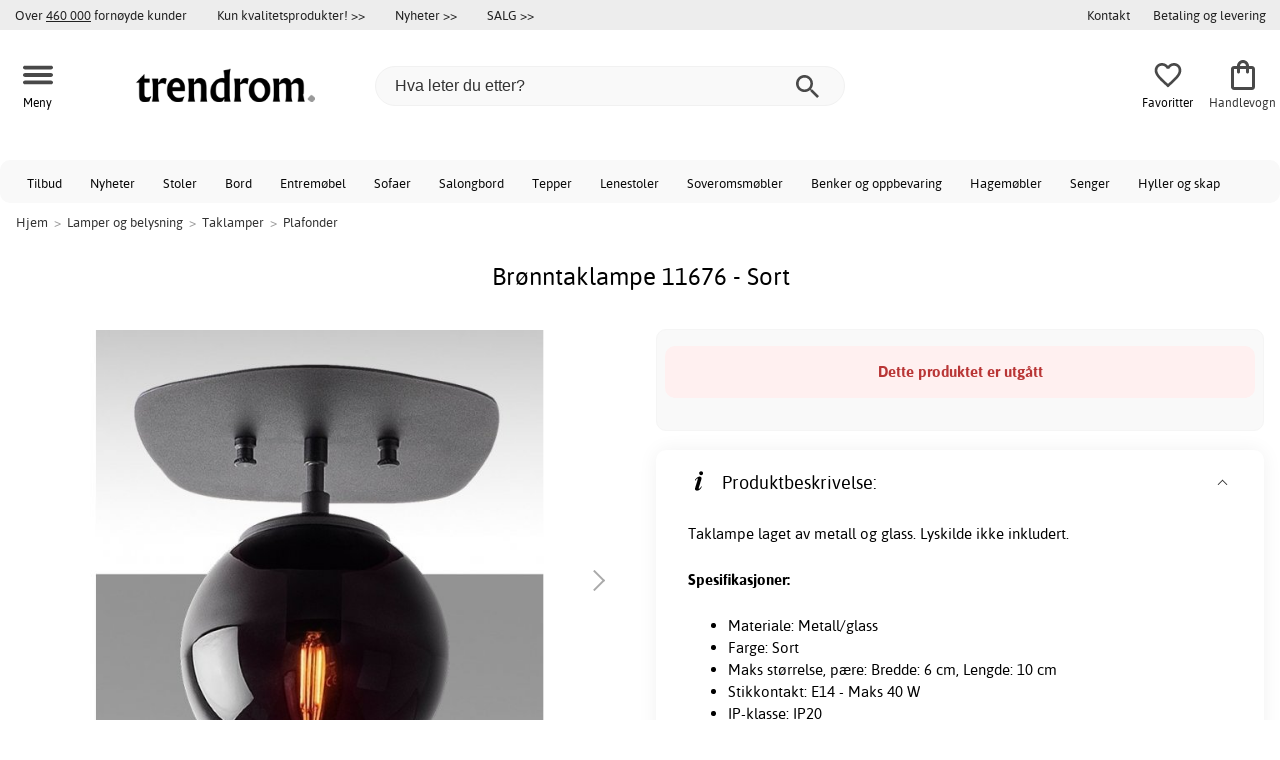

--- FILE ---
content_type: text/html; charset=iso-8859-1
request_url: https://www.trendrom.no/br%C3%B8nntaklampe-11676-sort
body_size: 21416
content:
<!DOCTYPE html>
<html xmlns="http://www.w3.org/1999/xhtml"
xmlns:og="http://opengraphprotocol.org/schema/"
xmlns:fb="http://www.facebook.com/2008/fbml" dir="ltr" lang="no">
<head>



<meta http-equiv="Content-Type" content="text/html; charset=iso-8859-1" />
<title>Brønntaklampe 11676 - Sort - 919,- - Plafonder - Trendrom.no</title>
<meta name="viewport" content="width=device-width, initial-scale=1"/><meta name="description" content="Kjøp Brønntaklampe 11676 - Sort - 919,-! Taklampe laget av metall og glass. Lyskilde ikke inkludert. Spesifikasjoner: Materiale: Metall/glass Farge: SortMaks størrelse, pære: Bredde: 6 cm, Lengde: 10 cmStikkontakt: E14 - Maks 40 W IP-klasse: IP20 Måle: Bredde: 20 cm Dybde: 25 cm Høyde: 25 cm" />
<meta http-equiv="imagetoolbar" content="no" />
<meta name="author" content="Trendrom.no" />
<meta name="generator" content="" />
<link rel="apple-touch-icon" sizes="57x57" href="/favicon/trendrum.se/apple-touch-icon-57x57.png">
<link rel="apple-touch-icon" sizes="60x60" href="/favicon/trendrum.se/apple-touch-icon-60x60.png">
<link rel="apple-touch-icon" sizes="72x72" href="/favicon/trendrum.se/apple-touch-icon-72x72.png">
<link rel="apple-touch-icon" sizes="76x76" href="/favicon/trendrum.se/apple-touch-icon-76x76.png">
<link rel="apple-touch-icon" sizes="114x114" href="/favicon/trendrum.se/apple-touch-icon-114x114.png">
<link rel="apple-touch-icon" sizes="120x120" href="/favicon/trendrum.se/apple-touch-icon-120x120.png">
<link rel="apple-touch-icon" sizes="144x144" href="/favicon/trendrum.se/apple-touch-icon-144x144.png">
<link rel="apple-touch-icon" sizes="152x152" href="/favicon/trendrum.se/apple-touch-icon-152x152.png">
<link rel="apple-touch-icon" sizes="180x180" href="/favicon/trendrum.se/apple-touch-icon-180x180.png">
<link rel="icon" type="image/png" href="/favicon/trendrum.se/favicon-32x32.png" sizes="32x32">
<link rel="icon" type="image/png" href="/favicon/trendrum.se/android-chrome-192x192.png" sizes="192x192">
<link rel="icon" type="image/png" href="/favicon/trendrum.se/favicon-96x96.png" sizes="96x96">
<link rel="icon" type="image/png" href="/favicon/trendrum.se/favicon-16x16.png" sizes="16x16">
<meta name="msapplication-TileColor" content="#ffffff">
<meta name="msapplication-TileImage" content="/favicon/trendrum.se/mstile-144x144.png">
<meta name="theme-color" content="#E2DED5"><link rel="stylesheet" type="text/css" href="/includes/templates/template_ai/css/fontface.css" /><link rel="preload" href="/includes/templates/template_ai/fonts/Asap/asap-regular-webfont.woff2" as="font" type="font/woff2" crossorigin>
<link rel="preload" href="/includes/templates/template_ai/fonts/Asap/asap-bold-webfont.woff2" as="font" type="font/woff2" crossorigin>
<link rel="preload" href="/includes/templates/template_ai/fonts/Asap/asap-bolditalic-webfont.woff2" as="font" type="font/woff2" crossorigin>
<link rel="preload" href="/includes/templates/template_ai/fonts/Asap/asap-italic-webfont.woff2" as="font" type="font/woff2" crossorigin>
<link rel="stylesheet" type="text/css" href="//www.trendrom.no/min/?g=cb216b3304411149e5e705783f986a2b7997b033.css&amp;1764941907" />


<meta property="og:title" content="Brønntaklampe 11676 - Sort - 919,- - Plafonder - Trendrom.no"/>
<meta property="og:description" content="Kjøp Brønntaklampe 11676 - Sort - 919,-! Taklampe laget av metall og glass. Lyskilde ikke inkludert. Spesifikasjoner: Materiale: Metall/glass Farge: SortMaks størrelse, pære: Bredde: 6 cm, Lengde: 10 cmStikkontakt: E14 - Maks 40 W IP-klasse: IP20 Måle: Bredde: 20 cm Dybde: 25 cm Høyde: 25 cm"/>
<meta property="og:type" content="product"/>
<meta property="og:image" content="http://www.trendrom.no/images/suppliers/m111/942FLG1378.jpg"/>
<meta property="og:site_name" content="Trendrom.no"/>
<link rel="canonical" href="https://www.trendrom.no/br%C3%B8nntaklampe-11676-sort"/>
<meta property="fb:admins" content="" /><meta property="fb:app_id" content="" /><script>
	dl = { 
		site_id: "3",
		currency: "NOK",
		page_type: "product_info",
		page_type_key: "products_id",
		page_type_id: "100275",
		product_recommendations: "",
		tid: "",
		products_name: "",
		products_price_ex : 0,
		products_price_inc : 0,
		base_products_price_inc : 0,
		products_image : "https://cdn2.trendrom.no/",
		products_url : "https://www.trendrom.no/br%C3%B8nntaklampe-11676-sort",
		products_model : "",
		products_category_1: "Lamper og belysning",
		products_category_2: "Taklamper",
		products_category_3: "Plafonder",
		products_categories : ["Lamper og belysning","Taklamper","Plafonder"] 
	}
</script><!--ANALYTICS_HTML--><script>uhistory = {};</script><script>dl.trck = true;</script><!-- Global site tag (gtag.js) - Google Ads: 713062167 -->
        <script async src="https://www.googletagmanager.com/gtag/js?id=AW-713062167"></script>
        <script>
            window.dataLayer = window.dataLayer || [];
            function gtag(){dataLayer.push(arguments);}
            gtag('js', new Date());
            
                        gtag("consent", "default", {
    "ad_storage": "denied",
    "analytics_storage": "denied",
    "ad_user_data": "denied",
    "ad_personalization": "denied"
});
                        
            
                gtag('config', 'AW-713062167',{
                allow_enhanced_conversions: 'true',
                cookie_domain: '.www.trendrom.no'});
                
            
                    gtag('config', 'UA-140293545-1',{
                anonymize_ip: 'true',
                site_speed_sample_rate: 100,
                cookie_domain: '.www.trendrom.no',
                cookie_prefix: 'UA'});
                    
            
            gtag('config', 'G-V86JVCW1HS',{
                link_attribution: 'true',
                anonymize_ip: 'true',
                site_speed_sample_rate: 100,
                cookie_domain: '.www.trendrom.no',
                cookie_prefix: 'GA4'});
            
            
        gtag('event', 'page_view',
            {'send_to': 'AW-713062167', 'ecomm_prodid': '100275','ecomm_pagetype':'product','ecomm_rec_prodid': dl.product_recommendations,'ecomm_pvalue': 919,'ecomm_totalvalue': 919,'count_visited_products': '','count_visited_prod_or_cat': '0','allow_rm': 'pending'}
        );
        
                        gtag('event', 'view_item', {
                send_to: "UA-140293545-1",
                currency: dl.currency,
                value: dl.products_price_ex,
                items: [ {
                id: "100275",
                name: dl.products_name,
                price: dl.products_price_ex,
                currency: dl.currency,
                quantity: 1,
                category: "Lamper og belysning/Taklamper"}
                ]});
            
            var gtag_active = true;
                gtag('event', 'view_item', {
                send_to: "G-V86JVCW1HS",
                currency: dl.currency,
                value: dl.products_price_ex,
                items: [ {
                index: 0,
                item_id: "100275",
                item_name: dl.products_name,
                price: dl.products_price_ex,
                currency: dl.currency,
                quantity: 1,
                item_category: "Taklamper",
                item_category2: "Lamper og belysning"}
                ]});
            
        </script>
    </head>


<body class="winter" id="productinfoBody">
<!--GTM_BODY--><div id="pad_top"><div class="customer_info_row"><div class="center_menu"><div class="top_bar_arg_holder"><div class="arg secondary desktop">Over <span style="text-decoration:underline;">460 000</span> fornøyde kunder</div></div><div class="top_bar_links_holder"><div class="arg top_bar_link new divhref" href="/kopvillkor#return_policy">Kun kvalitetsprodukter! >></div><div class="arg top_bar_link new divhref" href="/?aggregation=all&filter=-new&sort_order=1">Nyheter >></div><div class="arg top_bar_link sale divhref" href="/?aggregation=all&filter=-special">SALG >></div></div><div class="top_bar_drop_holder"><div id="dropMenuWrapper">
       <div id="dropMenu">
          <ul class="level1"><li><a href="/contact_us"><div class="mobile_contact_text">Kontakt</div><div class="mobile_contact_button"></div></a></li><li><a href="/betaling-og-levering"><div>Betaling og levering</div></a></li>     
          </ul>
  </div>
   
</div></div></div></div><div id="float_menu"><div class="center_menu"><div class="logo_top_row"><div class="top_button_holder top_menu_button_holder"><div class="top_menu_button top_button"><span class="top_icon_holder svg_menu_button"><svg viewBox="0 0 199.39 124.52" fill="#494949" width="30" height="30" ><g><g><path d="M12.51,74.76c1.55,0,3.09,0,4.64,0c4.24,0,8.48,0,12.72,0c6.24,0,12.48,0,18.72,0c7.65,0,15.3,0,22.96,0 c8.34,0,16.68,0,25.03,0c8.42,0,16.84,0,25.26,0c7.89,0,15.78,0,23.67,0c6.64,0,13.27,0,19.91,0c4.8,0,9.59,0,14.39,0 c2.26,0,4.52,0.02,6.78,0c0.1,0,0.2,0,0.29,0c3.21,0,6.57-1.39,8.84-3.66c2.17-2.17,3.8-5.73,3.66-8.84 c-0.14-3.23-1.21-6.59-3.66-8.84c-2.45-2.25-5.45-3.66-8.84-3.66c-1.55,0-3.09,0-4.64,0c-4.24,0-8.48,0-12.72,0 c-6.24,0-12.48,0-18.72,0c-7.65,0-15.3,0-22.96,0c-8.34,0-16.68,0-25.03,0c-8.42,0-16.84,0-25.26,0c-7.89,0-15.78,0-23.67,0 c-6.64,0-13.27,0-19.91,0c-4.8,0-9.59,0-14.39,0c-2.26,0-4.52-0.02-6.78,0c-0.1,0-0.2,0-0.29,0c-3.21,0-6.57,1.39-8.84,3.66 c-2.17,2.17-3.8,5.73-3.66,8.84c0.14,3.23,1.21,6.59,3.66,8.84C6.12,73.35,9.12,74.76,12.51,74.76L12.51,74.76z"></path></g></g><g><g><path d="M12.51,124.51c1.55,0,3.09,0,4.64,0c4.24,0,8.48,0,12.72,0c6.24,0,12.48,0,18.72,0c7.65,0,15.3,0,22.96,0 c8.34,0,16.68,0,25.03,0c8.42,0,16.84,0,25.26,0c7.89,0,15.78,0,23.67,0c6.64,0,13.27,0,19.91,0c4.8,0,9.59,0,14.39,0 c2.26,0,4.52,0.02,6.78,0c0.1,0,0.2,0,0.29,0c3.21,0,6.57-1.39,8.84-3.66c2.17-2.17,3.8-5.73,3.66-8.84 c-0.14-3.23-1.21-6.59-3.66-8.84c-2.45-2.25-5.45-3.66-8.84-3.66c-1.55,0-3.09,0-4.64,0c-4.24,0-8.48,0-12.72,0 c-6.24,0-12.48,0-18.72,0c-7.65,0-15.3,0-22.96,0c-8.34,0-16.68,0-25.03,0c-8.42,0-16.84,0-25.26,0c-7.89,0-15.78,0-23.67,0 c-6.64,0-13.27,0-19.91,0c-4.8,0-9.59,0-14.39,0c-2.26,0-4.52-0.02-6.78,0c-0.1,0-0.2,0-0.29,0c-3.21,0-6.57,1.39-8.84,3.66 c-2.17,2.17-3.8,5.73-3.66,8.84c0.14,3.23,1.21,6.59,3.66,8.84C6.12,123.1,9.12,124.51,12.51,124.51L12.51,124.51z"></path></g></g><g><g><path d="M12.51,25.01c1.55,0,3.09,0,4.64,0c4.24,0,8.48,0,12.72,0c6.24,0,12.48,0,18.72,0c7.65,0,15.3,0,22.96,0 c8.34,0,16.68,0,25.03,0c8.42,0,16.84,0,25.26,0c7.89,0,15.78,0,23.67,0c6.64,0,13.27,0,19.91,0c4.8,0,9.59,0,14.39,0 c2.26,0,4.52,0.02,6.78,0c0.1,0,0.2,0,0.29,0c3.21,0,6.57-1.39,8.84-3.66c2.17-2.17,3.8-5.73,3.66-8.84 c-0.14-3.23-1.21-6.59-3.66-8.84c-2.45-2.25-5.45-3.66-8.84-3.66c-1.55,0-3.09,0-4.64,0c-4.24,0-8.48,0-12.72,0 c-6.24,0-12.48,0-18.72,0c-7.65,0-15.3,0-22.96,0c-8.34,0-16.68,0-25.03,0c-8.42,0-16.84,0-25.26,0c-7.89,0-15.78,0-23.67,0 c-6.64,0-13.27,0-19.91,0c-4.8,0-9.59,0-14.39,0c-2.26,0-4.52-0.02-6.78,0c-0.1,0-0.2,0-0.29,0c-3.21,0-6.57,1.39-8.84,3.66 C1.5,5.84-0.13,9.4,0.01,12.51c0.14,3.23,1.21,6.59,3.66,8.84C6.12,23.59,9.12,25.01,12.51,25.01L12.51,25.01z"></path></g></g></svg></span><span class="text">Meny</span></div></div><div class="top_button_holder top_search_button_holder"><span class="top_button"><span class="top_icon_holder svg_search_button"><svg viewBox="0 0 32 32" version="1.1" fill="#494949" width="30" height="30" ><g stroke-width="1" stroke="none" fill-rule="evenodd" fill="#494949" ><g fill-rule="nonzero"><g><g><path d="M22.7927273,20.1149091 L21.3338182,20.1149091 L20.7869091,19.6567273 C22.5178182,17.5549091 23.6130909,14.9032727 23.6130909,11.8850909 C23.6130909,5.30327273 18.3243636,0 11.7614545,0 C5.28872727,0 0,5.30327273 0,11.8850909 C0,18.4683636 5.28727273,23.7716364 11.8516364,23.7716364 C14.7694545,23.7716364 17.504,22.6734545 19.6014545,20.9367273 L20.1483636,21.3949091 L20.1483636,22.8567273 L29.2654545,32 L32,29.2567273 L22.7927273,20.1149091 Z M11.8516364,20.1149091 C7.29309091,20.1149091 3.648,16.4567273 3.648,11.8850909 C3.648,7.31490909 7.29309091,3.65672727 11.8516364,3.65672727 C16.4101818,3.65672727 20.0581818,7.31636364 20.0581818,11.8850909 C20.0581818,16.4567273 16.4116364,20.1149091 11.8545455,20.1149091 L11.8516364,20.1149091 Z"></path></g></g></g></g></svg></span><span class="text">Søk</span></span></div><div class="top_button_holder top_filter_button_holder"><span class="top_button"><span class="top_filter_icon svg_filter_button">
										<svg viewBox="0 0 48 48" xmlns="http://www.w3.org/2000/svg" fill="#494949" width="30" height="30" ><g stroke-width="0"></g><g stroke-linecap="round" stroke-linejoin="round"></g><g> <title>filter-horizontal</title> <g id="Layer_2" data-name="Layer 2"> <g id="invisible_box" data-name="invisible box"> <rect width="48" height="48" fill="none"></rect> </g> <g id="icons_Q2" data-name="icons Q2"> <path d="M41.8,8H21.7A6.2,6.2,0,0,0,16,4a6,6,0,0,0-5.6,4H6.2A2.1,2.1,0,0,0,4,10a2.1,2.1,0,0,0,2.2,2h4.2A6,6,0,0,0,16,16a6.2,6.2,0,0,0,5.7-4H41.8A2.1,2.1,0,0,0,44,10,2.1,2.1,0,0,0,41.8,8ZM16,12a2,2,0,1,1,2-2A2,2,0,0,1,16,12Z"></path> <path d="M41.8,22H37.7A6.2,6.2,0,0,0,32,18a6,6,0,0,0-5.6,4H6.2a2,2,0,1,0,0,4H26.4A6,6,0,0,0,32,30a6.2,6.2,0,0,0,5.7-4h4.1a2,2,0,1,0,0-4ZM32,26a2,2,0,1,1,2-2A2,2,0,0,1,32,26Z"></path> <path d="M41.8,36H24.7A6.2,6.2,0,0,0,19,32a6,6,0,0,0-5.6,4H6.2a2,2,0,1,0,0,4h7.2A6,6,0,0,0,19,44a6.2,6.2,0,0,0,5.7-4H41.8a2,2,0,1,0,0-4ZM19,40a2,2,0,1,1,2-2A2,2,0,0,1,19,40Z"></path> </g> </g> </g></svg>

										</span><span class="text">Filter</span></span></div><a href="/" class="mobile_logo_container"><div class="mobile_logo"><img src="/images/logo/logo_trendrom_250w.png" alt="Trendrom.no"></div></a><a href="/" class="desktop_logo_container"><div class="desktop_logo"><img src="/images/logo/logo_trendrom_250w.png" alt="Trendrom.no"></div></a><div class="search_holder"><div class="search_container"><div id="SearchBar" class="search_bar"><form name="quick_find_header" action="https://www.trendrom.no/index.php?main_page=advanced_search_result" method="get" id="ajaxSearchForm"><input type="hidden" name="main_page" value="advanced_search_result" /><span id="product_records" number="10"></span><input type="text" name="keyword" class="searchboxinput" target=".suggestions" autocomplete="off" size="6" placeholder="Hva leter du etter?" aria-label="Hva leter du etter?" /><div class="search_button_holder"><button class="search_button" type="submit"><span class="search_button_icon"><svg viewBox="0 0 32 32" version="1.1"  fill="#494949" width="23" height="23" ><g stroke-width="1" stroke="none" fill-rule="evenodd" fill="#494949" ><g fill-rule="nonzero"><g><g><path d="M22.7927273,20.1149091 L21.3338182,20.1149091 L20.7869091,19.6567273 C22.5178182,17.5549091 23.6130909,14.9032727 23.6130909,11.8850909 C23.6130909,5.30327273 18.3243636,0 11.7614545,0 C5.28872727,0 0,5.30327273 0,11.8850909 C0,18.4683636 5.28727273,23.7716364 11.8516364,23.7716364 C14.7694545,23.7716364 17.504,22.6734545 19.6014545,20.9367273 L20.1483636,21.3949091 L20.1483636,22.8567273 L29.2654545,32 L32,29.2567273 L22.7927273,20.1149091 Z M11.8516364,20.1149091 C7.29309091,20.1149091 3.648,16.4567273 3.648,11.8850909 C3.648,7.31490909 7.29309091,3.65672727 11.8516364,3.65672727 C16.4101818,3.65672727 20.0581818,7.31636364 20.0581818,11.8850909 C20.0581818,16.4567273 16.4116364,20.1149091 11.8545455,20.1149091 L11.8516364,20.1149091 Z"></path></g></g></g></g></svg></span></button><button class="close_search_button ajaxSearchClose" type="submit"><span class="svg_close_search_button_icon">
								    	<svg viewBox="0 0 20 20" version="1.1"><g stroke-width="1" stroke="none" fill-rule="evenodd" fill="none"><g fill-rule="nonzero" fill="#333"><polygon points="20 2 18 0 10 8 2 0 0 2 8 10 0 18 2 20 10 12 18 20 20 18 12 10"></polygon></g></g></svg>
								    </span></button></div></form></div><div class="suggestions"></div></div></div><div class="top_button_holder top_fav_button_holder divhref" href="/list" >
											<div class=" top_button top_button" ><span class="top_icon_holder svg_fav_button"><svg xmlns="http://www.w3.org/2000/svg" fill="#494949" focusable="false" aria-hidden="true" width="32" height="32" viewBox="0 0 24 24"><path d="M16.5 3c-1.74 0-3.41.81-4.5 2.09C10.91 3.81 9.24 3 7.5 3 4.42 3 2 5.42 2 8.5c0 3.78 3.4 6.86 8.55 11.54L12 21.35l1.45-1.32C18.6 15.36 22 12.28 22 8.5 22 5.42 19.58 3 16.5 3m-4.4 15.55-.1.1-.1-.1C7.14 14.24 4 11.39 4 8.5 4 6.5 5.5 5 7.5 5c1.54 0 3.04.99 3.57 2.36h1.87C13.46 5.99 14.96 5 16.5 5c2 0 3.5 1.5 3.5 3.5 0 2.89-3.14 5.74-7.9 10.05"/></svg><span class="fav_count_badge"></span></span><span class="text">Favoritter</span></div>

											</div><div class="top_button_holder divhref" id="top_cart_container"   href="/index.php?main_page=checkout">
													<a class="shopping_bag top_button to_checkout"  href="/index.php?main_page=checkout">
														<span class="top_icon_holder go_to_checkout svg_cart_icon"><svg xmlns="http://www.w3.org/2000/svg" fill="#494949" focusable="false" aria-hidden="true" width="36" height="36" viewBox="0 0 24 24"><path d="M18 6h-2c0-2.21-1.79-4-4-4S8 3.79 8 6H6c-1.1 0-2 .9-2 2v12c0 1.1.9 2 2 2h12c1.1 0 2-.9 2-2V8c0-1.1-.9-2-2-2m-6-2c1.1 0 2 .9 2 2h-4c0-1.1.9-2 2-2m6 16H6V8h2v2c0 .55.45 1 1 1s1-.45 1-1V8h4v2c0 .55.45 1 1 1s1-.45 1-1V8h2z"/></svg><span class="cart_count_on_button"></span></span><span class="text">Handlevogn</span>
													</a>
												</div></div></div></div>
		</div><div class="search_holder_row"><input class="search_holder_row_input" size="6" placeholder="Hva leter du etter?" aria-label="Hva leter du etter?"/><div class="search_button_holder"><button class="search_button" type="submit"><span class="search_button_icon"><svg viewBox="0 0 32 32" version="1.1"  fill="#494949" width="23" height="23" ><g stroke-width="1" stroke="none" fill-rule="evenodd" fill="#494949" ><g fill-rule="nonzero"><g><g><path d="M22.7927273,20.1149091 L21.3338182,20.1149091 L20.7869091,19.6567273 C22.5178182,17.5549091 23.6130909,14.9032727 23.6130909,11.8850909 C23.6130909,5.30327273 18.3243636,0 11.7614545,0 C5.28872727,0 0,5.30327273 0,11.8850909 C0,18.4683636 5.28727273,23.7716364 11.8516364,23.7716364 C14.7694545,23.7716364 17.504,22.6734545 19.6014545,20.9367273 L20.1483636,21.3949091 L20.1483636,22.8567273 L29.2654545,32 L32,29.2567273 L22.7927273,20.1149091 Z M11.8516364,20.1149091 C7.29309091,20.1149091 3.648,16.4567273 3.648,11.8850909 C3.648,7.31490909 7.29309091,3.65672727 11.8516364,3.65672727 C16.4101818,3.65672727 20.0581818,7.31636364 20.0581818,11.8850909 C20.0581818,16.4567273 16.4116364,20.1149091 11.8545455,20.1149091 L11.8516364,20.1149091 Z"></path></g></g></g></g></svg></span></button><button class="close_search_button ajaxSearchClose" type="submit"><span class="svg_close_search_button_icon">
								    	<svg viewBox="0 0 20 20" version="1.1"><g stroke-width="1" stroke="none" fill-rule="evenodd" fill="none"><g fill-rule="nonzero" fill="#333"><polygon points="20 2 18 0 10 8 2 0 0 2 8 10 0 18 2 20 10 12 18 20 20 18 12 10"></polygon></g></g></svg>
								    </span></button></div></div>
<!--bof-header logo and navigation display-->
 
<div id="leftshaddow"><div id="mainWrapper" site_id="3" category_id="2132" products_id="100275" >
				<div class="top_menu"> 
					<div class="navbar"><div class="cat_menu"><ul class="nav"><li class="">
									<div class="pop_up_cat_wrapper">
										<a href="/?aggregation=all&filter=-special" a_cat="specials" p_cat="0" class="menulink top">Tilbud</a>
										</div>
										</li><li class="">
									<div class="pop_up_cat_wrapper">
										<a href="/?aggregation=all&filter=-new&sort_order=1" a_cat="news" p_cat="0" class="menulink top">Nyheter</a>
										</div>
										</li><li class="">
							<div class="pop_up_cat_wrapper">
								<a href="/stoler" a_cat="1858" p_cat="0" class="menulink top">Stoler</a>
								</div>
								</li><li class="">
							<div class="pop_up_cat_wrapper">
								<a href="/bord" a_cat="1857" p_cat="0" class="menulink top">Bord</a>
								</div>
								</li><li class="">
							<div class="pop_up_cat_wrapper">
								<a href="/entrem%C3%B8bler" a_cat="1883" p_cat="0" class="menulink top">Entremøbel</a>
								</div>
								</li><li class="">
							<div class="pop_up_cat_wrapper">
								<a href="/sofaer" a_cat="1846" p_cat="0" class="menulink top">Sofaer</a>
								</div>
								</li><li class="">
							<div class="pop_up_cat_wrapper">
								<a href="/salongbord" a_cat="1847" p_cat="1857" class="menulink top">Salongbord</a>
								</div>
								</li><li class="">
							<div class="pop_up_cat_wrapper">
								<a href="/tepper" a_cat="1955" p_cat="0" class="menulink top">Tepper</a>
								</div>
								</li><li class="">
							<div class="pop_up_cat_wrapper">
								<a href="/lenestoler" a_cat="1845" p_cat="0" class="menulink top">Lenestoler</a>
								</div>
								</li><li class="">
							<div class="pop_up_cat_wrapper">
								<a href="/soveromsm%C3%B8bler" a_cat="1873" p_cat="0" class="menulink top">Soveromsmøbler</a>
								</div>
								</li><li class="">
							<div class="pop_up_cat_wrapper">
								<a href="/oppbevaringsm%C3%B8bler-og-benker" a_cat="1887" p_cat="0" class="menulink top">Benker og oppbevaring</a>
								</div>
								</li><li class="">
							<div class="pop_up_cat_wrapper">
								<a href="/hagem%C3%B8bler" a_cat="1920" p_cat="0" class="menulink top">Hagemøbler</a>
								</div>
								</li><li class="">
							<div class="pop_up_cat_wrapper">
								<a href="/senger" a_cat="1885" p_cat="1873" class="menulink top">Senger</a>
								</div>
								</li><li class="">
							<div class="pop_up_cat_wrapper">
								<a href="/hyller" a_cat="1881" p_cat="1887" class="menulink top">Hyller og skap</a>
								</div>
								</li><li class="">
							<div class="pop_up_cat_wrapper">
								<a href="/rom" a_cat="2247" p_cat="0" class="menulink top">Rom</a>
								</div>
								</li><li class="">
							<div class="pop_up_cat_wrapper">
								<a href="/howard-sofaer" a_cat="1859" p_cat="1846" class="menulink top">Howardsofaer</a>
								</div>
								</li><li class="">
							<div class="pop_up_cat_wrapper">
								<a href="/kontorm%C3%B8bler" a_cat="1977" p_cat="0" class="menulink top">Kontormøbler</a>
								</div>
								</li><li class="">
							<div class="pop_up_cat_wrapper">
								<a href="/saueskinn-lenestoler" a_cat="2369" p_cat="1845" class="menulink top">Saueskinn lenestoler</a>
								</div>
								</li><li class="">
							<div class="pop_up_cat_wrapper">
								<a href="/spisestuem%C3%B8bler" a_cat="1950" p_cat="0" class="menulink top">Spisestuemøbler</a>
								</div>
								</li></ul><a href="#" class="mobile_menu_button"></a></div></div>				 </div> 
				 											<div class="crumbholder"><div id="navBreadCrumb"><span class="home count4" type="home">  <a href="/">Hjem</a><span class="bcsep">&gt;</span></span><span class="index count4" type="index"><span><a href="/lamper"><span>Lamper og belysning</span></a></span><span class="bcsep">&gt;</span></span><span class="index count4" type="index"><span><a href="/taklamper"><span>Taklamper</span></a></span><span class="bcsep">&gt;</span></span><span class="index count4" type="index"><span><a href="/plafonder"><span>Plafonder</span></a></span></span></div></div>
					
  <div width="999" border="0" cellspacing="0" cellpadding="0" id="contentMainWrapper" summary="content">
<div class="top_level_menu" style="display:none;"><div id="left_menu_categories" style="display:"><ul class="jqNavigation"><li class=" normal  nonexp top">
																					<a href="/?aggregation=all&filter=-special" a_cat="specials" class="menulink"><span class="name">Tilbud</span></a></li><li class=" normal  nonexp top">
																					<a href="/?aggregation=all&filter=-new&sort_order=1" a_cat="news" class="menulink"><span class="name">Nyheter</span></a></li><li class=" normal  exp top">
																					<a href="/stoler" a_cat="1858" class="menulink"><span class="name">Stoler</span></a><span id="cat_1858" class="toggle expandable"></span></li><li class=" normal  exp top">
																					<a href="/bord" a_cat="1857" class="menulink"><span class="name">Bord</span></a><span id="cat_1857" class="toggle expandable"></span></li><li class=" normal  exp top">
																					<a href="/innredning-og-dekorasjon" a_cat="1947" class="menulink"><span class="name">Innredning og dekorasjon</span></a><span id="cat_1947" class="toggle expandable"></span></li><li class=" normal  nonexp top">
																					<a href="/p%C3%A5-lager-for-rask-levering" a_cat="2376" class="menulink"><span class="name">På lager for rask levering</span></a></li><li class=" normal  exp top">
																					<a href="/entrem%C3%B8bler" a_cat="1883" class="menulink"><span class="name">Entremøbler</span></a><span id="cat_1883" class="toggle expandable"></span></li><li class=" normal  exp top">
																					<a href="/sofaer" a_cat="1846" class="menulink"><span class="name">Sofaer</span></a><span id="cat_1846" class="toggle expandable"></span></li><li class=" normal  exp top">
																					<a href="/tepper" a_cat="1955" class="menulink"><span class="name">Tepper</span></a><span id="cat_1955" class="toggle expandable"></span></li><li class=" normal  exp top">
																					<a href="/lenestoler" a_cat="1845" class="menulink"><span class="name">Lenestoler</span></a><span id="cat_1845" class="toggle expandable"></span></li><li class=" normal  exp top">
																					<a href="/soveromsm%C3%B8bler" a_cat="1873" class="menulink"><span class="name">Soveromsmøbler</span></a><span id="cat_1873" class="toggle expandable"></span></li><li class=" normal  exp top">
																					<a href="/oppbevaringsm%C3%B8bler-og-benker" a_cat="1887" class="menulink"><span class="name">Oppbevaringsmøbler</span></a><span id="cat_1887" class="toggle expandable"></span></li><li class=" normal  exp top">
																					<a href="/hagem%C3%B8bler" a_cat="1920" class="menulink"><span class="name">Hagemøbler</span></a><span id="cat_1920" class="toggle expandable"></span></li><li class=" normal  nonexp top">
																					<a href="/lagerrydding" a_cat="2333" class="menulink"><span class="name">Lagerrydding</span></a></li><li class=" normal  exp top">
																					<a href="/restaurantm%C3%B8bler" a_cat="2153" class="menulink"><span class="name">Restaurantmøbler</span></a><span id="cat_2153" class="toggle expandable"></span></li><li class=" normal  exp top">
																					<a href="/kontorm%C3%B8bler" a_cat="1977" class="menulink"><span class="name">Kontormøbler</span></a><span id="cat_1977" class="toggle expandable"></span></li><li class=" normal  nonexp top">
																					<a href="/nav-import" a_cat="1" class="menulink"><span class="name">NAV Import</span></a></li><li class=" normal  exp top">
																					<a href="/lamper" a_cat="1949" class="menulink"><span class="name">Lamper og belysning</span></a><span id="cat_1949" class="toggle expandable"></span></li><li class=" normal  exp top">
																					<a href="/barnem%C3%B8bler" a_cat="1980" class="menulink"><span class="name">Barnemøbler</span></a><span id="cat_1980" class="toggle expandable"></span></li><li class=" normal  exp top">
																					<a href="/kj%C3%B8kken" a_cat="2354" class="menulink"><span class="name">Kjøkken</span></a><span id="cat_2354" class="toggle expandable"></span></li><li class=" normal  nonexp top">
																					<a href="/spisestuem%C3%B8bler" a_cat="1950" class="menulink"><span class="name">Spisestuemøbler</span></a></li><li class=" normal  exp top">
																					<a href="/tekstiler-c-2331" a_cat="2331" class="menulink"><span class="name">Tekstiler</span></a><span id="cat_2331" class="toggle expandable"></span></li><hr class="separator s"><li class=" tag  exp top">
																					<a href="/rom" a_cat="2247" class="menulink"><span class="name">Rom</span></a><span id="cat_2247" class="toggle expandable"></span></li><hr class="separator"/>  <li><div id="outlet_category_css" class="menulink divhref" href="/?aggregation=all&filter=-outlet">Outlet</div></li>
  <li><div id="all_category_css" class="menulink divhref" href="/?aggregation=all">Alle produkter</div></li>
  <li><a id="brands_css" class="menulink divhref" href="/brands">Varemerker</a></li>
</ul></div>
</div><div class="categories_menu" ><div id="left_menu_categories" style="display:"><ul class="jqNavigation"><li class="on normal  exp top">
																					<a href="/lamper" a_cat="1949" class="menulink on"><span class="name">Lamper og belysning</span></a><span id="cat_1949" class="toggle expandable active"></span>
<ul id="cat_holder_1949">
<li class=" normal  nonexp">
																					<a href="/lampef%C3%B8tter" a_cat="2190" class="menulink"><span class="name">Lampeføtter</span></a></li><li class=" normal  exp">
																					<a href="/baderomslamper" a_cat="2189" class="menulink"><span class="name">Baderomslamper</span></a><span id="cat_2189" class="toggle expandable"></span></li><li class=" normal  nonexp">
																					<a href="/bordlamper" a_cat="2012" class="menulink"><span class="name">Bordlamper</span></a></li><li class=" normal  nonexp">
																					<a href="/gulvlamper" a_cat="2010" class="menulink"><span class="name">Gulvlamper</span></a></li><li class=" normal  nonexp">
																					<a href="/julebelysning" a_cat="2370" class="menulink"><span class="name">Julebelysning</span></a></li><li class=" normal  nonexp">
																					<a href="/lampeskjermer" a_cat="2054" class="menulink"><span class="name">Lampeskjermer</span></a></li><li class=" normal  nonexp">
																					<a href="/oppladbare-lamper" a_cat="2362" class="menulink"><span class="name">Oppladbare lamper</span></a></li><li class="on normal  exp">
																					<a href="/taklamper" a_cat="2011" class="menulink on"><span class="name">Taklamper</span></a><span id="cat_2011" class="toggle expandable active"></span>
<ul id="cat_holder_2011">
<li class=" normal  nonexp">
																					<a href="/krystallkroner" a_cat="2158" class="menulink"><span class="name">Krystallkroner</span></a></li><li class=" normal  nonexp">
																					<a href="/pendellamper" a_cat="2131" class="menulink"><span class="name">Pendellamper</span></a></li><li class="on normal  nonexp">
																					<a href="/plafonder" a_cat="2132" class="menulink on currentcat"><span class="name">Plafonder</span></a></li>        </ul>
</li><li class=" normal  exp">
																					<a href="/vegglamper" a_cat="2053" class="menulink"><span class="name">Vegglamper</span></a><span id="cat_2053" class="toggle expandable"></span></li><li class=" normal  nonexp">
																					<a href="/vinduslamper" a_cat="2191" class="menulink"><span class="name">Vinduslamper</span></a></li><li class=" normal  exp">
																					<a href="/utelamper" a_cat="2188" class="menulink"><span class="name">Utelamper</span></a><span id="cat_2188" class="toggle expandable"></span></li>    </ul>
</li></ul></div>
</div><div id="navColumnMain" style="width:100%">










<div class="centerColumn" id="productGeneral">









<div class="informationback">

<div class="informationbox">




    <div class="prod_holder_half" style="float:right;">
        <div class="infodisplay_headerbox">

		<h1>Brønntaklampe 11676 - Sort</h1>
			<div class="infodisplaybox_modelnr"><div class="itemmodel">Art: <span>100275</span> | PG: M111</div></div>		

        </div>
        
        
		 
		    <!-- bof: dgReviews-->

<!-- eof: also_purchased -->
            <!--eof Product date added/available -->			







        

    </div>

    
  <div class="prod_holder_half infodisplay_left">

        
		
		<!--bof Main Product Image -->
		
		<div class="infodisplay_mainimage centeredContent">
			<div class="p_wrap" id="productMainImage">
				<center><div class="p_images_holder additional_images"><div class="pimg_nav">
													<button class="pimg prev"></button>
													<div class="product_slideshow_holder">
												
														<div id="prod_slideshow" class="slides"><div class="prod_slide" id="slide-1">
									<span class="main_imgholder modal_image" group="imagegroup" title="Brønntaklampe 11676 - Sort" href="images/suppliers/m111/942FLG1378.jpg">
										
									<img src="https://cdn3.trendrom.no/img/cc/1e/a5/43/600x600/cc1ea5432ef9e663ee52fe9d8372159ccf.jpg" alt="Brønntaklampe 11676 - Sort" title="Brønntaklampe 11676 - Sort" width="600" height="600" fetchpriority="high"  srcset="https://cdn3.trendrom.no/img/cc/1e/a5/43/600x600/cc1ea5432ef9e663ee52fe9d8372159ccf.jpg 600w, https://cdn3.trendrom.no/img/cc/1e/a5/43/400x400/cc1ea5432ef9e663ee52fe9d8372159ccf.jpg 400w, https://cdn3.trendrom.no/img/cc/1e/a5/43/300x300/cc1ea5432ef9e663ee52fe9d8372159ccf.jpg 300w, https://cdn3.trendrom.no/img/cc/1e/a5/43/200x200/cc1ea5432ef9e663ee52fe9d8372159ccf.jpg 200w"  /></span>
								</div><div class="prod_slide" id="slide-2">
									<span class="main_imgholder modal_image" group="imagegroup" title="" href="https://cdn2.trendrom.no/images/suppliers/m111/942FLG1378_2.jpg">
										
									<img data-src="https://cdn2.trendrom.no/img/45/d3/01/84/600x600/45d30184f2d3b90bd0ba272546ec77205f.jpg" alt="Brønntaklampe 11676 - Sort" title="Brønntaklampe 11676 - Sort" width="600" height="600" fetchpriority="low"  data-srcset="https://cdn2.trendrom.no/img/45/d3/01/84/600x600/45d30184f2d3b90bd0ba272546ec77205f.jpg 600w, https://cdn2.trendrom.no/img/45/d3/01/84/400x400/45d30184f2d3b90bd0ba272546ec77205f.jpg 400w, https://cdn3.trendrom.no/img/45/d3/01/84/300x300/45d30184f2d3b90bd0ba272546ec77205f.jpg 300w, https://cdn.trendrom.no/img/45/d3/01/84/200x200/45d30184f2d3b90bd0ba272546ec77205f.jpg 200w"  /></span>
								</div><div class="prod_slide" id="slide-3">
									<span class="main_imgholder modal_image" group="imagegroup" title="" href="https://cdn3.trendrom.no/images/suppliers/m111/942FLG1378_3.jpg">
										
									<img data-src="https://cdn.trendrom.no/img/fe/7a/c6/09/600x600/fe7ac609c7e5c18e4c4b39787b32f9f3fb.jpg" alt="Brønntaklampe 11676 - Sort" title="Brønntaklampe 11676 - Sort" width="600" height="600" fetchpriority="low"  data-srcset="https://cdn.trendrom.no/img/fe/7a/c6/09/600x600/fe7ac609c7e5c18e4c4b39787b32f9f3fb.jpg 600w, https://cdn.trendrom.no/img/fe/7a/c6/09/400x400/fe7ac609c7e5c18e4c4b39787b32f9f3fb.jpg 400w, https://cdn2.trendrom.no/img/fe/7a/c6/09/300x300/fe7ac609c7e5c18e4c4b39787b32f9f3fb.jpg 300w, https://cdn.trendrom.no/img/fe/7a/c6/09/200x200/fe7ac609c7e5c18e4c4b39787b32f9f3fb.jpg 200w"  /></span>
								</div><div class="prod_slide" id="slide-4">
									<span class="main_imgholder modal_image" group="imagegroup" title="" href="https://cdn.trendrom.no/images/suppliers/m111/942FLG1378_5.jpg">
										
									<img data-src="https://cdn2.trendrom.no/img/37/a5/cd/ee/600x600/37a5cdeeebe2ad8aab28bf93014badf2fe.jpg" alt="Brønntaklampe 11676 - Sort" title="Brønntaklampe 11676 - Sort" width="600" height="600" fetchpriority="low"  data-srcset="https://cdn2.trendrom.no/img/37/a5/cd/ee/600x600/37a5cdeeebe2ad8aab28bf93014badf2fe.jpg 600w, https://cdn2.trendrom.no/img/37/a5/cd/ee/400x400/37a5cdeeebe2ad8aab28bf93014badf2fe.jpg 400w, https://cdn3.trendrom.no/img/37/a5/cd/ee/300x300/37a5cdeeebe2ad8aab28bf93014badf2fe.jpg 300w, https://cdn3.trendrom.no/img/37/a5/cd/ee/200x200/37a5cdeeebe2ad8aab28bf93014badf2fe.jpg 200w"  /></span>
								</div></div>
													
													</div>
													<button class="pimg next"></button>
												</div><div class="slide_links_outer"><div class="slide_links"><span class="slide_link link-slide-1 " href="slide-1"><img src="https://cdn2.trendrom.no/img/cc/1e/a5/43/90x90/cc1ea5432ef9e663ee52fe9d8372159ccf.jpg" alt="Brønntaklampe 11676 - Sort" title="Brønntaklampe 11676 - Sort" width="90" height="90"  /></span><span class="slide_link link-slide-2 " href="slide-2"><img src="https://cdn3.trendrom.no/img/45/d3/01/84/90x90/45d30184f2d3b90bd0ba272546ec77205f.jpg" alt="Brønntaklampe 11676 - Sort" title="Brønntaklampe 11676 - Sort" width="90" height="90"  /></span><span class="slide_link link-slide-3 " href="slide-3"><img src="https://cdn.trendrom.no/img/fe/7a/c6/09/90x90/fe7ac609c7e5c18e4c4b39787b32f9f3fb.jpg" alt="Brønntaklampe 11676 - Sort" title="Brønntaklampe 11676 - Sort" width="90" height="90"  /></span><span class="slide_link link-slide-4 " href="slide-4"><img src="https://cdn2.trendrom.no/img/37/a5/cd/ee/90x90/37a5cdeeebe2ad8aab28bf93014badf2fe.jpg" alt="Brønntaklampe 11676 - Sort" title="Brønntaklampe 11676 - Sort" width="90" height="90"  /></span></div></div></div></center><a href="images/suppliers/m111/942FLG1378.jpg" class="enlarge_image_link">Bilde av Brønntaklampe 11676 - Sort</a>			<!--eof Main Product Image-->
				
			</div>
		</div>
			<!--bof Additional Product Images -->
			
		


		<!--eof Additional Product Images -->

                
                


<!--eof Tell a Friend button -->
		
				
		
			   

				  		
				
		<!--eof Reviews button and count -->


 
 		

					


    </div>
        
        
        
           
   
    

					  


<!--bof Product description -->








<div class="prod_holder_half cartaddreal_holder s" style="float:right;clear:right;"><div class="cartaddreal"><p class="product_not_available">Dette produktet er utgått</p></div></div><div class="start_dynamic prod_holder_half"></div><div class="prod_holder_half  infodisplaybox_holder">
			<div class="infodisplaybox"><div class="products_description p_wrap">
                                            <div class="header products_description_header toggle_link active" shref=".products_description_content" ><div class="header_icon" style="width: 1.5em; height: 1.5em;"></div><span class="toggle_drop" >Produktbeskrivelse:</span></div>
	                                            <div class="products_description_content content"><p>Taklampe laget av metall og glass.  Lyskilde ikke inkludert.</p><p> <strong>Spesifikasjoner:</strong></p><ul><li> Materiale: Metall/glass</li><li> Farge: Sort</li><li>Maks størrelse, pære: Bredde: 6 cm, Lengde: 10 cm</li><li>Stikkontakt: E14 - Maks 40 W</li><li> IP-klasse: IP20</li></ul><p> <strong>Måle:</strong></p><ul><li> Bredde: 20 cm</li><li> Dybde: 25 cm</li><li> Høyde: 25 cm</li></ul><p><strong>Nyttige lenker:</strong><ul><li><a class="media_link" href="https://www.trendrom.no/skotselrad">Les gjerne våre vedlikehåldsråd</a><br/></li></ul></p></div>
											</div></div>
		</div><div class="prod_holder_half  products_specifications_holder">
								<div class="products_specifications p_wrap">
									<div class="header toggle_link active" shref=".products_specification_content" ><div class="header_icon" style="width: 1.5em; height: 1.5em;"></div><span class="toggle_drop" >Spesifikasjoner</span></div>
									<div class="products_specification_content content">
									<div class="div_grid">
																 <div class="div_cell option">SKU:</div><div class="div_cell">100275</div><div class="div_cell option">ID:</div><div class="div_cell">100275</div><div class="div_cell option">Farge på møbeltrekk:</div><div class="div_cell colspan_0">Svart</div>
														</div>
									</div>
								</div> </div><div class="prod_holder_half  "><div class="prod_info_category p_wrap" id="prod_info_category"><div class="header toggle_link active" shref=".prod_info_category_content" ><span class="header_icon" style="width: 1.5em; height: 1.5em;"></span><span class="toggle_drop" >Kategorier og tagger</span></div><div class="prod_info_category_content content"><div class="div_cell option">Varemerke:</div><div class="div_cell"><a href="/sk%C3%A5nska-m%C3%B6belhuset">Trendrom</a></div><div class="div_grid">
												<div class="div_cell option">Produktkategori:</div><div class="div_cell"><span id="first_cat"></span><span class="products_categories_row2" type="cPath" tag_navid="2132" navval="_1949_2011_2132_" ><a href="/plafonder">
																						<span >Plafonder</span>
																					</a></span></div></div></div></div></div>
			




   

	




<!--eof Add to Cart Box-->







<!--bof Tell a Friend box -->








				




    


<div class="xsell-holder prod_holder_half"></div>					
					<!--eof Attributes Compare Module -->

				

<div class="prod_holder_half">
						<div class="p_wrap top_reviews"><div class="header toggle_link active" shref=".top_reviews_content"><span class="header_icon" style="width: 1.5em; height: 1.5em;"></span><span class="toggle_drop" >Anmeldelser: av Trendrom.no - Over  fornøyde kunder</span>
							</div>
							<div class="review_store_test-wrapper" style="padding: 0 2rem 1.2rem 2rem"  data-more="Les mer" data-less="Les mindre" >
								<span  class="review_store_test" ><p>Slik håndterer vi kundeanmeldelser</p>

<p>Vi sikrer at våre produktanmeldelser kommer fra ekte kunder gjennom følgende prosess:</p>
<p>Etter hver levert bestilling sender vi en unik lenke til kunden via e-post. Gjennom denne lenken kan kunden kun anmelde de spesifikke produktene som inngikk i den aktuelle bestillingen – ingen andre produkter kan anmeldes via samme lenke. På anmeldelsessiden har kunden også mulighet til å vurdere oss som forhandler. Denne metoden garanterer at alle anmeldelser kommer fra kunder som faktisk har kjøpt og mottatt produktene de anmelder.</p>

<strong>Publisering av anmeldelser</strong>
<p>Vi publiserer alle anmeldelser som følger våre retningslinjer, uavhengig av vurdering. Det betyr at både positive og negative tilbakemeldinger vises, så lenge de ikke inneholder upassende språk, personangrep eller mangler relevans.</p>
<p>Anmeldelser som kun gjelder leveringsproblemer (f.eks. forsinkelser) publiseres <strong>ikke på produktsiden</strong>, siden de ikke vurderer selve produktet. Slike tilbakemeldinger kan derimot gis i vurderingen av oss som forhandler.</p>

<strong>Beregning av gjennomsnittlig vurdering</strong>
<p>Den gjennomsnittlige vurderingen for et produkt vises som et gjennomsnitt av alle publiserte anmeldelser for akkurat det produktet.</p></span>
								<a href="#" class="read-more-link"  data-state="collapsed">Les mer</a>
							</div>
							<div class="top_reviews_content content"><div class="prod_review_full"><div class="product_review_title">
                            <span style="float:left; clear:none; "><img src="https://cdn2.trendrom.no/images/includes_images/stars_5.png" alt="5 av 5" title="5 av 5" width="77" height="14"> (5 av 5) av Marianne Reizer Lyngaas - Verifisert kjøper
                            </span>
                            <span style="float:right; clear:none; color: #bcbcbc;font-style: italic;font-size:11px;">2025-04-18</span>

                        </div>
                        <div class="product_tab_content"><i>Om Trendrom.no:</i><br />Veldig fornøyd med varen men litt usikker på hjem levering.
                            </div></div><div class="prod_review_full"><div class="product_review_title">
                            <span style="float:left; clear:none; "><img src="https://cdn2.trendrom.no/images/includes_images/stars_5.png" alt="5 av 5" title="5 av 5" width="77" height="14"> (5 av 5) av Marianne Mæhlum - Verifisert kjøper
                            </span>
                            <span style="float:right; clear:none; color: #bcbcbc;font-style: italic;font-size:11px;">2025-04-18</span>

                        </div>
                        <div class="product_tab_content"><i>Om Trendrom.no:</i><br />Stort sett bra, litt vanskelig å følge når stolene skulle bli levert.
                            </div></div><div class="prod_review_full"><div class="product_review_title">
                            <span style="float:left; clear:none; "><img src="https://cdn2.trendrom.no/images/includes_images/stars_5.png" alt="5 av 5" title="5 av 5" width="77" height="14"> (5 av 5) av Zalykha Mohammadi - Verifisert kjøper
                            </span>
                            <span style="float:right; clear:none; color: #bcbcbc;font-style: italic;font-size:11px;">2025-02-05</span>

                        </div>
                        <div class="product_tab_content"><i>Om Trendrom.no:</i><br />&#128077&#127995&#128077&#127995&#128077&#127995&#128077&#127995fornøyd
                            </div></div><div class="prod_review_full"><div class="product_review_title">
                            <span style="float:left; clear:none; "><img src="https://cdn2.trendrom.no/images/includes_images/stars_5.png" alt="5 av 5" title="5 av 5" width="77" height="14"> (5 av 5) av Glenn Arnulf Henriksen - Verifisert kjøper
                            </span>
                            <span style="float:right; clear:none; color: #bcbcbc;font-style: italic;font-size:11px;">2025-02-14</span>

                        </div>
                        <div class="product_tab_content"><i>Om Trendrom.no:</i><br />Meget god service og levering.
                            </div></div><div class="prod_review_full"><div class="product_review_title">
                            <span style="float:left; clear:none; "><img src="https://cdn2.trendrom.no/images/includes_images/stars_5.png" alt="5 av 5" title="5 av 5" width="77" height="14"> (5 av 5) av Kay Larsåsen - Verifisert kjøper
                            </span>
                            <span style="float:right; clear:none; color: #bcbcbc;font-style: italic;font-size:11px;">2025-02-22</span>

                        </div>
                        <div class="product_tab_content"><i>Om Trendrom.no:</i><br />Har kjøpt 3 andre ting på Trendrom nylig. Jeg er superfornøyd med dette med fantastisk god service. Samt lett og komme i kontakt med kundeservice på telefon som betyr masse for meg.
                            </div></div><div class="prod_review_full"><div class="product_review_title">
                            <span style="float:left; clear:none; "><img src="https://cdn2.trendrom.no/images/includes_images/stars_5.png" alt="5 av 5" title="5 av 5" width="77" height="14"> (5 av 5) av Liv Nerøien - Verifisert kjøper
                            </span>
                            <span style="float:right; clear:none; color: #bcbcbc;font-style: italic;font-size:11px;">2025-02-23</span>

                        </div>
                        <div class="product_tab_content"><i>Om Trendrom.no:</i><br />Rask levering og hyggelig sjåfør som kom med dem.
                            </div></div><div class="prod_review_full"><div class="product_review_title">
                            <span style="float:left; clear:none; "><img src="https://cdn2.trendrom.no/images/includes_images/stars_5.png" alt="5 av 5" title="5 av 5" width="77" height="14"> (5 av 5) av Sarfraz Nawaz Mazhar Ishaq - Verifisert kjøper
                            </span>
                            <span style="float:right; clear:none; color: #bcbcbc;font-style: italic;font-size:11px;">2025-02-13</span>

                        </div>
                        <div class="product_tab_content"><i>Om Trendrom.no:</i><br />Bedre kommunikasjon av levering.
                            </div></div><div class="prod_review_full"><div class="product_review_title">
                            <span style="float:left; clear:none; "><img src="https://cdn2.trendrom.no/images/includes_images/stars_5.png" alt="5 av 5" title="5 av 5" width="77" height="14"> (5 av 5) av Elin Lindtner - Verifisert kjøper
                            </span>
                            <span style="float:right; clear:none; color: #bcbcbc;font-style: italic;font-size:11px;">2025-05-23</span>

                        </div>
                        <div class="product_tab_content"><i>Om Trendrom.no:</i><br />Bestilling ok. Kundetjeneste ok. Levering ok.
                            </div></div><div class="prod_review_full"><div class="product_review_title">
                            <span style="float:left; clear:none; "><img src="https://cdn2.trendrom.no/images/includes_images/stars_5.png" alt="5 av 5" title="5 av 5" width="77" height="14"> (5 av 5) av May-Britt Tennøy - Verifisert kjøper
                            </span>
                            <span style="float:right; clear:none; color: #bcbcbc;font-style: italic;font-size:11px;">2025-04-22</span>

                        </div>
                        <div class="product_tab_content"><i>Om Trendrom.no:</i><br />Veldig fornøyd med kundetjenesten. Ingen problemer med å få tilsendt ny skammel da den jeg hadde hatt i 2 år ble ødelagt. Det er jo 5 års garanti på møbler.
                            </div></div><div class="prod_review_full"><div class="product_review_title">
                            <span style="float:left; clear:none; "><img src="https://cdn2.trendrom.no/images/includes_images/stars_5.png" alt="5 av 5" title="5 av 5" width="77" height="14"> (5 av 5) av Jan Tesli Stokke - Verifisert kjøper
                            </span>
                            <span style="float:right; clear:none; color: #bcbcbc;font-style: italic;font-size:11px;">2025-03-05</span>

                        </div>
                        <div class="product_tab_content"><i>Om Trendrom.no:</i><br />Leverer som avtalt. Alt fungerer som det skal
                            </div></div><div class="prod_review_full"><div class="product_review_title">
                            <span style="float:left; clear:none; "><img src="https://cdn2.trendrom.no/images/includes_images/stars_5.png" alt="5 av 5" title="5 av 5" width="77" height="14"> (5 av 5) av Tore Vestad - Verifisert kjøper
                            </span>
                            <span style="float:right; clear:none; color: #bcbcbc;font-style: italic;font-size:11px;">2025-03-05</span>

                        </div>
                        <div class="product_tab_content"><i>Om Trendrom.no:</i><br />Bestillingen gikk fint. Bordet kom tidligere enn først antyder.
                            </div></div></div></div></div>

			
			</div><div class="prod_holder_full other_products_suggestions" products_id="100275" current_category_id="2132" also_purchased="" products_similiar_key=""></div>					<div class="prod_holder_full"><div class="p_wrap all_reviews"><div class="centerBoxHeading_Also">Anmeldelser</div><div class="all_reviews_holder"><div class="prod_review_full"><div class="product_review_title">
                                <span style="float:left; clear:none; "><img src="https://cdn2.trendrom.no/images/includes_images/stars_5.png" alt="5 av 5" title="5 av 5" width="77" height="14"> (5 av 5) av Lejla Mujanovic - Verifisert kjøper</span>
                                <span style="float:right; clear:none; color: #bcbcbc;font-style: italic;font-size:11px;">2025-02-27</span>
                            </div><div class="product_tab_content">Rask levering av denne leveransen!<br /><br /><br class="clearBoth"><span style="font-style:italic;color:#666;">0 av 1 synes at denne anmeldelsen var nyttig.</span><br /><span style="float:left; clear:none; color:#999999;" class="review-opinion" r_id="71544">Hjalp denne anmeldelsen deg?<br />
                                <div class="get_opinion">
                                    <span class="link_emulate" id="opinion-yes">Ja</span>&nbsp;&nbsp;&nbsp;&nbsp;
                                    <span class="link_emulate" id="opinion-no">Nei</span>
                                </div>
                                <div class="thanks_for_opinion" style="display:none;">
                                    <span style="color:#00b500;">Takk for din mening!</span>
                                </div>
                            </span>

                            
                        </div></div><div class="prod_review_full"><div class="product_review_title">
                                <span style="float:left; clear:none; "><img src="https://cdn2.trendrom.no/images/includes_images/stars_5.png" alt="5 av 5" title="5 av 5" width="77" height="14"> (5 av 5) av Heidi Merete Brandth - Verifisert kjøper</span>
                                <span style="float:right; clear:none; color: #bcbcbc;font-style: italic;font-size:11px;">2025-04-28</span>
                            </div><div class="product_tab_content">Ja dere hadde varene ,men jeg fikk bare levert understellet på bordet jeg hadde bestilt. Men kunde tjenesten jobber med saken ang.levering av bordplaten. Håper den kommer snart .<br /><br /><br class="clearBoth"><span style="float:left; clear:none; color:#999999;" class="review-opinion" r_id="72933">Hjalp denne anmeldelsen deg?<br />
                                <div class="get_opinion">
                                    <span class="link_emulate" id="opinion-yes">Ja</span>&nbsp;&nbsp;&nbsp;&nbsp;
                                    <span class="link_emulate" id="opinion-no">Nei</span>
                                </div>
                                <div class="thanks_for_opinion" style="display:none;">
                                    <span style="color:#00b500;">Takk for din mening!</span>
                                </div>
                            </span>

                            
                        </div></div><div class="prod_review_full"><div class="product_review_title">
                                <span style="float:left; clear:none; "><img src="https://cdn2.trendrom.no/images/includes_images/stars_5.png" alt="5 av 5" title="5 av 5" width="77" height="14"> (5 av 5) av Stine Ananiassen Eriksen - Verifisert kjøper</span>
                                <span style="float:right; clear:none; color: #bcbcbc;font-style: italic;font-size:11px;">2025-03-31</span>
                            </div><div class="product_tab_content">Fikk beskjed om at det var ca.8 uker leveringstid. Å den kom til rett tid.<br /><br /><br class="clearBoth"><span style="float:left; clear:none; color:#999999;" class="review-opinion" r_id="72414">Hjalp denne anmeldelsen deg?<br />
                                <div class="get_opinion">
                                    <span class="link_emulate" id="opinion-yes">Ja</span>&nbsp;&nbsp;&nbsp;&nbsp;
                                    <span class="link_emulate" id="opinion-no">Nei</span>
                                </div>
                                <div class="thanks_for_opinion" style="display:none;">
                                    <span style="color:#00b500;">Takk for din mening!</span>
                                </div>
                            </span>

                            
                        </div></div><div class="prod_review_full"><div class="product_review_title">
                                <span style="float:left; clear:none; "><img src="https://cdn2.trendrom.no/images/includes_images/stars_5.png" alt="5 av 5" title="5 av 5" width="77" height="14"> (5 av 5) av June Volle - Verifisert kjøper</span>
                                <span style="float:right; clear:none; color: #bcbcbc;font-style: italic;font-size:11px;">2025-03-02</span>
                            </div><div class="product_tab_content">Tok lang tid fra eg bestilte hyllene til eg fikk dei, men verdt ventetiden&#128525;&#129303;<br /><br /><br class="clearBoth"><span style="float:left; clear:none; color:#999999;" class="review-opinion" r_id="71599">Hjalp denne anmeldelsen deg?<br />
                                <div class="get_opinion">
                                    <span class="link_emulate" id="opinion-yes">Ja</span>&nbsp;&nbsp;&nbsp;&nbsp;
                                    <span class="link_emulate" id="opinion-no">Nei</span>
                                </div>
                                <div class="thanks_for_opinion" style="display:none;">
                                    <span style="color:#00b500;">Takk for din mening!</span>
                                </div>
                            </span>

                            
                        </div></div><div class="prod_review_full"><div class="product_review_title">
                                <span style="float:left; clear:none; "><img src="https://cdn2.trendrom.no/images/includes_images/stars_5.png" alt="5 av 5" title="5 av 5" width="77" height="14"> (5 av 5) av Frida Elisabeth Caspersen ULFSRUD - Verifisert kjøper</span>
                                <span style="float:right; clear:none; color: #bcbcbc;font-style: italic;font-size:11px;">2025-02-23</span>
                            </div><div class="product_tab_content">Litt lang levering men verdt vente op. Levert på døren som bestilt .<br /><br /><br class="clearBoth"><span style="font-style:italic;color:#666;">0 av 1 synes at denne anmeldelsen var nyttig.</span><br /><span style="float:left; clear:none; color:#999999;" class="review-opinion" r_id="71409">Hjalp denne anmeldelsen deg?<br />
                                <div class="get_opinion">
                                    <span class="link_emulate" id="opinion-yes">Ja</span>&nbsp;&nbsp;&nbsp;&nbsp;
                                    <span class="link_emulate" id="opinion-no">Nei</span>
                                </div>
                                <div class="thanks_for_opinion" style="display:none;">
                                    <span style="color:#00b500;">Takk for din mening!</span>
                                </div>
                            </span>

                            
                        </div></div><div class="prod_review_full"><div class="product_review_title">
                                <span style="float:left; clear:none; "><img src="https://cdn2.trendrom.no/images/includes_images/stars_5.png" alt="5 av 5" title="5 av 5" width="77" height="14"> (5 av 5) av Halvor Westerheim - Verifisert kjøper</span>
                                <span style="float:right; clear:none; color: #bcbcbc;font-style: italic;font-size:11px;">2025-03-03</span>
                            </div><div class="product_tab_content">Alt helt fint bortsett fra bakdel som manglet i forsendelsen<br /><br /><br class="clearBoth"><span style="float:left; clear:none; color:#999999;" class="review-opinion" r_id="71612">Hjalp denne anmeldelsen deg?<br />
                                <div class="get_opinion">
                                    <span class="link_emulate" id="opinion-yes">Ja</span>&nbsp;&nbsp;&nbsp;&nbsp;
                                    <span class="link_emulate" id="opinion-no">Nei</span>
                                </div>
                                <div class="thanks_for_opinion" style="display:none;">
                                    <span style="color:#00b500;">Takk for din mening!</span>
                                </div>
                            </span>

                            
                        </div></div><div class="prod_review_full"><div class="product_review_title">
                                <span style="float:left; clear:none; "><img src="https://cdn2.trendrom.no/images/includes_images/stars_5.png" alt="5 av 5" title="5 av 5" width="77" height="14"> (5 av 5) av Baard Sandmo - Verifisert kjøper</span>
                                <span style="float:right; clear:none; color: #bcbcbc;font-style: italic;font-size:11px;">2025-04-23</span>
                            </div><div class="product_tab_content">Bra produkt og relativt kort leveringstid<br /><br /><br class="clearBoth"><span style="float:left; clear:none; color:#999999;" class="review-opinion" r_id="72900">Hjalp denne anmeldelsen deg?<br />
                                <div class="get_opinion">
                                    <span class="link_emulate" id="opinion-yes">Ja</span>&nbsp;&nbsp;&nbsp;&nbsp;
                                    <span class="link_emulate" id="opinion-no">Nei</span>
                                </div>
                                <div class="thanks_for_opinion" style="display:none;">
                                    <span style="color:#00b500;">Takk for din mening!</span>
                                </div>
                            </span>

                            
                        </div></div><div class="prod_review_full"><div class="product_review_title">
                                <span style="float:left; clear:none; "><img src="https://cdn2.trendrom.no/images/includes_images/stars_5.png" alt="5 av 5" title="5 av 5" width="77" height="14"> (5 av 5) av Mette Kalbach - Verifisert kjøper</span>
                                <span style="float:right; clear:none; color: #bcbcbc;font-style: italic;font-size:11px;">2025-02-25</span>
                            </div><div class="product_tab_content">Jeg fikk varene litt raskere enn forventet. Hyggelig og imøtekommende kundetjeneste<br /><br /><br class="clearBoth"><span style="font-style:italic;color:#666;">1 av 1 synes at denne anmeldelsen var nyttig.</span><br /><span style="float:left; clear:none; color:#999999;" class="review-opinion" r_id="71447">Hjalp denne anmeldelsen deg?<br />
                                <div class="get_opinion">
                                    <span class="link_emulate" id="opinion-yes">Ja</span>&nbsp;&nbsp;&nbsp;&nbsp;
                                    <span class="link_emulate" id="opinion-no">Nei</span>
                                </div>
                                <div class="thanks_for_opinion" style="display:none;">
                                    <span style="color:#00b500;">Takk for din mening!</span>
                                </div>
                            </span>

                            
                        </div></div><div class="prod_review_full"><div class="product_review_title">
                                <span style="float:left; clear:none; "><img src="https://cdn2.trendrom.no/images/includes_images/stars_5.png" alt="5 av 5" title="5 av 5" width="77" height="14"> (5 av 5) av Ginka Follestad - Verifisert kjøper</span>
                                <span style="float:right; clear:none; color: #bcbcbc;font-style: italic;font-size:11px;">2025-02-26</span>
                            </div><div class="product_tab_content">Takk for fine bord, super kvalitet og praktisk å bruke overalt!<br /><br /><br class="clearBoth"><span style="font-style:italic;color:#666;">0 av 1 synes at denne anmeldelsen var nyttig.</span><br /><span style="float:left; clear:none; color:#999999;" class="review-opinion" r_id="71478">Hjalp denne anmeldelsen deg?<br />
                                <div class="get_opinion">
                                    <span class="link_emulate" id="opinion-yes">Ja</span>&nbsp;&nbsp;&nbsp;&nbsp;
                                    <span class="link_emulate" id="opinion-no">Nei</span>
                                </div>
                                <div class="thanks_for_opinion" style="display:none;">
                                    <span style="color:#00b500;">Takk for din mening!</span>
                                </div>
                            </span>

                            
                        </div></div></div>
                    </div></div>

	</div>



	



</div>

	

<!--bof free ship icon  -->
<!--eof free ship icon  -->










<!--bof Quantity Discounts table -->
<!--eof Quantity Discounts table -->



















<!--bof Prev/Next bottom position -->
<!--eof Prev/Next bottom position -->











<!--COOKIE_CONSENT--></div>
</div>



	<div id="navSuppWrapper">
	<div id="navSupp"><div class="footer_section">
												<center>
<img src="https://cdn.trendrom.no/images/klarna/no-klarna.png" style="display:none;border:0px;width: 300px; max-width: 100%;" alt="Klarna">
</center></div>
		<div class="footer_section">
		<div class="footer_header">Hvorfor handle på Trendrom.no</div>
		<ul><li>Lave priser og stort utvalg</li><li>Kun kvalitetsprodukter</li><li>Betal 14 dager etter levering uten kostnad</li><li>Rask levering</li><li>Hyggelig kundeservice</li></ul>
				</div>
				
				<div class="footer_section">
				<div class="footer_header">Viktige linker</div>
		<ul>
<li><a href="/kj%C3%B8psvilk%C3%A5r">Kjøpsvilkår</a></li>
<li><a href="/om-trendrom">Om Trendrom</a></li>
<li><a href="https://www.trendrom.no/#setcookies">Cookies</a></li>
<li><a href="/personvernspolicy">Personvernspolicy</a></li>
<li><a href="/black-friday">Black Friday</a></li>
		</ul>
		</div><div class="footer_section">
			<div class="footer_header">Kundesupport</div>
			<ul>
				<li>Våre kunnskapsrike og hyggelige kundebehandlere er her for å hjelpe deg og svare på spørsmål knyttet til kjøpet ditt!</li>
				<li class="kundservice_button_item"> 
					<button class="kundservice_button">
						<a href="/contact_us">
							<div class="kundservice_button_content">
								<span class="">Kundetjeneste</span>			
								<svg fill="#666" width="20" height="24" xmlns="http://www.w3.org/2000/svg"><path d="M15.883 12l-7.527 6.235.644.765 9-7.521-9-7.479-.645.764 7.529 6.236h-21.884v1h15.883z"/></svg>
							</div>
						</a>
					</button>
				</li>
			</ul>
		</div>
		
		

			</div><div id="bottomNav">

			
			<div id="siteinfoSubscribe" class="subscribegraph">
				<div class="row">	
				    <div class="txt">Få de beste tilbudene først! Abonner på vårt nyhetsbrev i dag</div>
					<div class="input">
						<input type="email" name="email_address_newsletter" value="" class="newsletter_field" autocomplete="email" placeholder="Skriv inn e-postadressen din"/>
						<input class="newsletter_button" type="button" value="Registrer">
					</div>
				</div>
				<div class="policy-text"><p>Ved å bli medlem godtar du Trendrom.no <a href="/integritetspolicy">Retningslinjer for personvern.</a></p></div>
			</div>
			</div>

			<div class="bottom-logo">
				<ul>
					<li><img src="/images/logo/svea-logo.svg" alt="Svea"></li>
					<li><img src="/images/logo/visa-logo.svg" alt="Visa"></li>
					<li><img src="/images/logo/master-card-logo.svg" alt="Master card"></li>
					<li><img src="/images/logo/trustly-logo.svg" alt="Trustly"></li>
					<li><img src="/images/logo/swish-logo.svg" alt="Swish"></li>
					<li><img src="/images/logo/stark-log-logo.svg" alt="Stark Log"></li>
					<li><img src="/images/logo/dhl-logo.svg" alt="DHL"></li>
				</ul>
			</div>
		</div>
		</div><footer><div id="siteinfoLegal" class="legalCopyright">Copyright © 2026 Trendrom.no (Trendrum AB, 923 460 616). Alle rettigheter reservert. Trendrom.no </div></footer>  
  


</div>
<!--TO_DESKTOP_SITE-->

<script type="application/ld+json">{"@context":"http:\/\/schema.org","@type":"Organization","name":"Trendrom","alternateName":"Trendrom.no","url":"https:\/\/www.trendrom.no","logo":"https:\/\/www.trendrom.no\/images\/graphics\/dynamic_graphics\/logos\/www.trendrom.no.png?1567669403","contactPoint":{"@type":"ContactPoint","contactType":"customer support","telephone":"+46","email":"kundeservice@trendrom.no","areaServed":["NO"]}}</script><script type="application/ld+json">{"@context":"http:\/\/schema.org","@type":"WebSite","url":"https:\/\/www.trendrom.no","potentialAction":{"@type":"SearchAction","target":"https:\/\/www.trendrom.no\/index.php?main_page=advanced_search_result&keyword={search_term_string}","query-input":"required name=search_term_string"}}</script><script type="application/ld+json">{"@context":"https:\/\/schema.org","@type":"BreadcrumbList","itemListElement":[{"@type":"ListItem","position":"1","item":{"@id":"https:\/\/www.trendrom.no\/lamper","name":"Lamper og belysning"}},{"@type":"ListItem","position":"2","item":{"@id":"https:\/\/www.trendrom.no\/taklamper","name":"Taklamper"}},{"@type":"ListItem","position":"3","item":{"@id":"https:\/\/www.trendrom.no\/plafonder","name":"Plafonder"}}]}</script><script type="text/javascript" src="/includes/templates/template_ai/jscript/jquery/jquery.min.js"></script><script type="text/javascript" src="/includes/templates/template_ai/jscript/jquery/jquery-ui.min.js"></script><script type="text/javascript" src="//www.trendrom.no/min/?g=f9e72d620586ba1353f7b608d6accf381785dc30.js&amp;1764941907"></script>

<div style="display:none;">
<div id="message_stack_content"></div><div id="postload_display"><div class="stock_100275"><div class="product_info_stock ondemand"><div class="stock_status_icon ondemand"></div><span>Bestillingsvare - Sendes innen Normalt 4-5 uker</span></div></div><div class="shopping-cart-content" id="topcartcontent"><b class="cart_count">0</b> <span style="display:none"></span><br />
				<span id="v1_no_freight"></span></div><div class="cart_count_on_button">0</div></div>	
</div>
<script>
//bof messagestack
theParent = document.getElementById("navColumnMain");
theKid = document.getElementById("message_stack_content");
if(theKid.innerHTML != ''){
theParent.insertBefore(theKid, theParent.firstChild);
}

//bof product info
var post_load_items = document.getElementById('postload_display').childNodes;
[].slice.call(post_load_items).forEach(function (post_load_item) {
	var divs = document.getElementsByClassName(post_load_item.className);
		[].slice.call(divs).forEach(function (div) {
			div.innerHTML = post_load_item.innerHTML;
		});
});

//BOF delivery timer
var element =  document.getElementById('sec_left');
if (typeof(element) != 'undefined' && element != null){
  var seconds_until_done = element.getAttribute("sec_left");
	startTimer_delivery(seconds_until_done);
} 
</script>	

	<script>
				var sa = '';
		var ssnid = '';
		page_view = { 
		site_id: '3',
		page_type: 'product_info',
		page_type_key: 'products_id',
		page_type_id : '100275',
		page_type_query : '',
		time : '1769899189',
		referrer : '',
		referrer_path : '',
		referrer_query_string : '',
		landing_page_query_string : '',
		isbot: 'yes'
		}
				page_view.analytics_user_id = sa;
		page_view.collected = false;
	</script>
	
                <script>
                    if(dl.trck){
                        jQuery(document).ready(function() { 
                            jQuery('.button_buy_now, .button_in_cart').live('click', function() {
                                if(jQuery(this).hasClass('button_buy_now')){
                                    var products_id = jQuery(this).closest('.add_to_cart_ajax').attr('products_id');
                                    var cart_quantity = jQuery(this).closest('form[name="cart_quantity"]').find('input[name="cart_quantity"]').val();
                                    var p_price = jQuery(this).closest('form[name="cart_quantity"]').find('.currentprice').text();
                                    p_price = p_price.replace(/[^\d.]/g, '');
                                }
                                var cart_quantity = 1;
                                if(jQuery(this).hasClass('button_in_cart')){
                                    /*if(typeof jQuery(this).closest('form[name="cart_quantity"]')  !== 'undefined'){
                                        var products_id = jQuery(this).closest('form[name="cart_quantity"]').find('input[name="products_id"]').val();
                                        var cart_quantity = jQuery(this).closest('form[name="cart_quantity"]').find('input[name="cart_quantity"]').val();
                                        var p_price = jQuery(this).closest('form[name="cart_quantity"]').find('.currentprice').text();
                                        p_price = p_price.replace(/[^\d.]/g, '');                                        
                                    }*/
                                    //console.log($(this).closest('.ProductVariantBox'));
                                    if($(this).closest('.ProductVariantBox').length){
                                        //console.log('add_to_cart var');
                                        var c_form = $(this).closest('.ProductVariantBox'); 
                                        var products_id = $(c_form).find('input[name="products_id"]').val();
                                        var cart_quantity = $(c_form).find('input[name="cart_quantity"]').val();
                                        var p_price = $(c_form).find('.currentprice').text();
                                    }else if($(this).closest('form[name="cart_quantity"]').length){
                                        //console.log('add_to_cart norm');
                                        var c_form = $(this).closest('form[name="cart_quantity"]'); 
                                        var products_id = $(c_form).find('input[name="products_id"]').val();
                                        var cart_quantity = $(c_form).find('input[name="cart_quantity"]').val();
                                        var p_price = $(c_form).find('.currentprice').text();
                                    }else if($(this).closest('table.stock_keeping_prod_table tr').length){
                                        //console.log('add_to_cart stock');
                                        var c_form = $(this).closest('table.stock_keeping_prod_table tr'); 
                                        var products_id = $(c_form).find('input[name="products_id"]').val();
                                        var cart_quantity = $(c_form).find('input[name="cart_quantity"]').val();
                                        if($(c_form).find('.productSpecialPrice').length  > 0){
                                            //console.log('price 1');
                                            var p_price = $(c_form).find('.productSpecialPrice').text();
                                        }else if($(c_form).find('.currentprice').length){
                                            //console.log('price 2');
                                            var p_price = $(c_form).find('.currentprice').text();
                                        }else{
                                            //console.log('price 3');
                                        }
                                                                            
                                    }
                                }


                                    var n = p_price.indexOf('\/');
                                    if(n != -1){
                                        p_price = p_price.substring(0, n);
                                        p_price = p_price.replace(/[^\d.]/g, ''); 
                                        p_price = p_price/cart_quantity;
                                    }else{
                                        p_price = p_price.replace(/[^\d.]/g, ''); 
                                    }
                                    
                            
                                    /*gtag('event',  'add_to_cart',  {
                                      'currency': dl.currency,
                                      'value': (p_price*cart_quantity),
                                      'items': [{
                                        'item_id': products_id,
                                        'quantity': cart_quantity,
                                        'price': p_price*1
                                      }]
                                    });*/


                                    var item_obj = {};
                                    item_obj.item_id = products_id;
                                    item_obj.item_name = dl.products_name;
                                    item_obj.item_brand = dl.products_brand;
                                    item_obj.quantity = cart_quantity;
                                    item_obj.price = p_price*1;

                                    if(typeof dl.products_category_1 !== 'undefined'){
                                        item_obj.item_category = dl.products_category_1;
                                    }
                                    if(typeof dl.products_category_2 !== 'undefined'){
                                        item_obj.item_category2 = dl.products_category_2;
                                    }
                                    if(typeof dl.products_category_3 !== 'undefined'){
                                        item_obj.item_category3 = dl.products_category_3;
                                    }
                                    if(typeof dl.products_category_4 !== 'undefined'){
                                        item_obj.item_category4 = dl.products_category_4;
                                    }
                                    if(typeof dl.products_category_5 !== 'undefined'){
                                        item_obj.item_category5 = dl.products_category_5;
                                    }
                                    

                                    var add_to_cart_event = {
                                      'items': [item_obj]
                                    };
                                    gtag('event',  'add_to_cart',  add_to_cart_event);
                                    //console.log(add_to_cart_event);
                                    
                            });
                        });

                        // search
                        function ga4_search(autocomplete_term){
                            var curr_search_term = jQuery('.searchboxinput').val();
                            if(curr_search_term !=''){
                                if(autocomplete_term != ''){
                                    gtag('event', 'search', {
                                      search_term: curr_search_term,
                                      autocomplete_click: autocomplete_term
                                    }); 
                                }else{
                                    gtag('event', 'search', {
                                      search_term: curr_search_term
                                    });
                                }
                            }
                        }
                        jQuery('.ajaxSearchItems a').live('mousedown', function() {
                            ga4_search($(this).text());
                        });
                        jQuery('form#ajaxSearchForm').live('submit', function() {
                            ga4_search('');
                        });


                        // end search





                        // filters
                        $('.categories_filter_value').live('click', function() {
                            var filter_val_id = $(this).attr('ovid');

                            var this_filter = $('.categories_filter_pop li[ovid="'+filter_val_id+'"]');
                            var filter_cat_id = $(this_filter).closest('.categories_filter').attr('shref');
                            var filter_cat_name = $(this_filter).closest('.categories_filter').find('.categories_filter_name').text();
                            
                            var filter_val_temp_name = $(this_filter).text();
                            var filter_val_temp_count = $(this_filter).find('.f_count').text();
                            var filter_val_name = filter_val_temp_name.replace(filter_val_temp_count, '');
                            var filter_val_count = filter_val_temp_count.replace(/[^\d]/g, '');


                            var event_type = 'select_filter';
                            if($(this).hasClass('selected')){
                                event_type = 'remove_filter';
                            }

                            gtag('event', event_type, {
                              'filter_cat_id': filter_cat_id,
                              'filter_cat_name': filter_cat_name,
                              'filter_val_id': filter_val_id,
                              'filter_val_name': filter_val_name,
                              'filter_val_count': filter_val_count,
                              'filter_list_name': dl.list_name,
                              'filter_list_id': dl.list_id
                            });
                                
                        });









                        // view_item_list
                        var view_item_list = {};
                        var prod_impression = 0;

                        function ga4_dynamic_track(tracking_data){
                            //console.log('ga4_dynamic_track');
                            //console.log(tracking_data);
                            //console.log(tracking_layer);
                            var ga4_items = [];
                            $.each( tracking_data.impressions, function( key, value ) {
                                var track_d = value.id.split('|');
                                
                                if(track_d[0] == 'products_id'){
                                    var item = {};
                                    item.index = prod_impression;
                                    prod_impression = prod_impression+1;
                                    item.item_id = track_d[1];
                                    item.item_name = $('.productListingOuterBox[item='+item.item_id+'] .itemTitle').text();
                                    ga4_items.push(item);
                                }else if(track_d[0] == 'categories_id'){

                                }else{

                                }
                            });
                            
                            if(ga4_items.length > 0 && typeof dl.list_id !== 'undefined'){
                                var count_filters_set = $('.categories_menu .categories_selected_filter_holder .categories_filter_value.selected').length;
                                gtag('event', 'view_item_list', {
                                  item_list_id: dl.list_id,
                                  item_list_name: dl.list_name,
                                  filter_set_count: count_filters_set,
                                  items: ga4_items
                                });
                                
                                /*console.log({
                                  item_list_id: dl.list_id,
                                  item_list_name: dl.list_name,
                                  filter_set_count: count_filters_set,
                                  items: ga4_items
                                });*/
                            //view_item_list
                            }










                            // select item

                            var ga4_items = [];
                            $.each( tracking_data.clicks, function( key, value ) {
                                var track_d = value.id.split('|');
                                if(track_d[0] == 'products_id'){
                                    var item = {};
                                    item.item_id = track_d[1];
                                    item.item_name = $('.productListingOuterBox[item='+item.item_id+'] .itemTitle').text();
                                    ga4_items.push(item);
                                }else if(track_d[0] == 'categories_id'){

                                }else{

                                }
                            });
                            
                            if(ga4_items.length > 0 && typeof dl.list_id !== 'undefined'){
                                var count_filters_set = $('.categories_menu .categories_selected_filter_holder .categories_filter_value.selected').length;
                                gtag('event', 'select_item', {
                                  item_list_id: dl.list_id,
                                  item_list_name: dl.list_name,
                                  filter_set_count: count_filters_set,
                                  items: ga4_items
                                });
                                
                                /*console.log({
                                  item_list_id: dl.list_id,
                                  item_list_name: dl.list_name,
                                  filter_set_count: count_filters_set,
                                  items: ga4_items
                                });*/

                            //select_item
                            }





                        }

                        
                        

                    }



                </script>
<script
src='//fw-cdn.com/14990901/6477469.js'
chat='true' widgetId='8f64710a-0057-4573-8e22-604267797cf7'>
</script>


<script type="text/javascript">
    function replace_broken_images(){
        $('img').each(function(){
            if($(this).attr('cdn') != 'fixed'){

                var subdomain_part = '/www.';
                $(this).attr('cdn','fixed');
                var substr = ['src', 'data-src','data-srcset', 'srcset'];
                var image = $(this);
                $.each(substr , function(index, val) {

                    var broken_img = $(image).attr(val);

                    //console.log(val + ' ' + $(image).attr("'" + val + "'") + ' ' + $(image).attr(val) + ' ' + $(image).attr('src'));
                    if( typeof broken_img === 'undefined' || broken_img === null ){

                    }else{
                        //console.log(val + ' ' + $(image).attr("'" + val + "'") + ' ' + $(image).attr(val) + ' ' + $(image).attr('src'));
                        var new_img = broken_img.replace('/cdn3.', subdomain_part);
                        var new_img = new_img.replace('/cdn2.', subdomain_part);
                        var new_img = new_img.replace('/cdn1.', subdomain_part);
                        var new_img = new_img.replace('/cdn.', subdomain_part);
                        var new_img = new_img.replace('/static.', subdomain_part);
                        $(image).attr(val, new_img);
                    }
                });
            }
        });
    }

    function handleError() {
        //check_cdn();
        replace_broken_images();
    }
    $('img').on("error", handleError);

    function check_cdn() {
        $.ajax({
            url: "https://cdn.trendrom.no",
            error: function(){
                replace_broken_images();
            },
            success: function(){
                //do something
            },
            timeout: 1000 // sets timeout to 3 seconds
        });
    }

    //check_cdn();
</script>
<style>

    
    .read-more-link {
   /* margin-left: 0.5rem; /* small spacing after text */
    text-decoration: underline; /* optional, makes it look like a link */
    color: #007bff; /* bootstrap blue, optional */
    cursor: pointer;
    }
    .modal_link.attribs_info{
        background: transparent url(/includes/templates/template_ai/images/icons/info-icon.png) no-repeat;
        cursor: pointer;
        color: #09F;
        width: 23px;
        height: 23px;
        margin-left: 5px;
        margin-bottom: -10px;
        display: inline-block;
    }


    /*
    .special_price_listing, .rec_savings_listing, .savingsonprice_graph, .cartaddreal .productPrices .savingsonprice_graph {
        background: #000 !important;
        color: #FFF;
    }

    .customer_info_row {
        background: #000;
        color: #fff;
    }
    div#dropMenu li a {
        color: #fff;
    }
    div#dropMenu li a:hover {
        color: #f5f5f5;
    }
    */
</style>


<style type="text/css">



    







    /* /END REPLACE */










    @media handheld, screen and (max-width:860px){
        .ccConsent.large, .ccConsent.cookie_settings_view{
              transform: none;
            left: 0;
        }
    }
    @media handheld, screen and (max-width:460px){
        .ccConsent.large{
            bottom: auto;
            top: 60px;
            padding: 10px 2% 20px;
              transform: none;
            left: 0;
        }
    }

    @media handheld, screen and (max-width:360px){
        .cookie_settings_holder{
            font-size: 10px;
        }
        .cookie_settings_header{
            font-size: 12px;
        }
        .cookieTextHolderExtended .cookie_settings_header_text,{
            padding: 0px
        }
        .cookieTextHolderExtended .cookie_settings_header{
            padding-bottom: 0px
        }
        .cookie_settings_text{
            padding: 0px 0 7px;
        }
        .ccConsent.large{
            bottom: auto;
        }
    }
    
</style>
<script type="text/javascript">

jQuery(function() { 
            function setConsentMode(ConsentMode) {
            //loadAnalytics();
            ConsentModeObj = JSON.parse(ConsentMode);
            if(ConsentModeObj['analytics_storage'] == 'enable'){
                var storage_allowed = {
                  'ad_storage': 'granted',
                  'analytics_storage': 'granted',
                  'ad_user_data': 'granted'
                };
                
            }else{
                var storage_allowed = {
                  'ad_storage': 'denied',
                  'analytics_storage': 'denied',
                  'ad_user_data': 'denied'
                };
            }
            if(ConsentModeObj['allow_rm'] == 'enable'){
                storage_allowed['ad_personalization'] = 'granted';
            }else{
                storage_allowed['ad_personalization'] = 'denied';
            }
            if(window.gtag){
                gtag('consent', 'update', storage_allowed);
            }
            
            if(window.uetq){
                window.uetq.push('consent', 'update', storage_allowed);
            }
            


        }
    

        var set_consent = false;
    var consent_storage_string = getCookie('consent_storage');
    if(consent_storage_string != '' && consent_storage_string != 'deleted'){
       var consent_storage_obj = $.parseJSON(consent_storage_string); 
    }else{
       var consent_storage_obj = {}; 
    }
    

    jQuery('.cookieButton').live('click', function() {
        var allow_all = false;
        if(jQuery(this).hasClass('all')){
            allow_all = true;
        }

        var ConsentData = {'storage': {}};
        
        set_consent = true;
        consent_storage_obj["integterms"] = 1;
        ConsentData['storage']["integterms"] = 1;

        var allow_rm_enabled = 'yes';
        if(jQuery('input[name=disallow_rm]:checked').length && !allow_all){
            allow_rm_enabled = 'no';
        }else{
            allow_rm_enabled = 'yes';
        }
        if(allow_all){
            allow_rm_enabled = 'yes';
        }

        consent_storage_obj["allow_rm"] = allow_rm_enabled;
        ConsentData['storage']["allow_rm"] = allow_rm_enabled;

        $('.ccConsent input[type=checkbox]').each(function () {
            var c_name = $(this).attr('name');
            if (this.checked) {
                var c_enabled = 'disable';
            }else{
                var c_enabled = 'enable';
            }
            if(allow_all){
                c_enabled = 'enable';
            }
           consent_storage_obj[c_name] = c_enabled;
           ConsentData['storage'][c_name] = c_enabled;
        });


        if(set_consent){
                            setConsentMode(JSON.stringify(consent_storage_obj));
                        
            
            //console.log('set consent_storage');
            //console.log(consent_storage_obj);
            //console.log(JSON.stringify(consent_storage_obj));
        }

        jQuery.ajax({
              type: "POST",
              data: ConsentData,
              url: "/ajax/ajax_cookie_settings.php",
              success: function(returndata) {
                    c_data = JSON.parse(returndata);
                    sa = c_data.sa;
                    page_view.analytics_user_id = c_data.sa;
                    if(consent_storage_obj['analytics_storage'] == 'enable'){
                        collectTracking(tracking_layer);
                        tracking_layer = {};
                        tracking_layer.clicks = [];
                        tracking_layer.impressions = [];
                    }

                    //update consent
            }
        });
        
        jQuery('.ccConsentHolder').remove();
    });

    if(jQuery('.ccConsent').length){
        
        /*if(consent_storage_obj['cookieConsentSZ'] == 'l'){
            jQuery('.ccConsent').removeClass('small').removeClass('medium').addClass('large');
        }else{
            jQuery('.ccConsent').removeClass('large').removeClass('medium').addClass('small');
        }*/
    }

    function open_cookie_setting(){
        if(jQuery('.ccConsent').length){
            jQuery('.ccConsent').addClass('cookie_settings_view');

            jQuery('.ccConsent').removeClass('large').removeClass('medium');
            jQuery('.ccConsent').show();
            jQuery('.ccConsentHolder').show(); 

        }else{

            jQuery.ajax({
                  /*type: "POST",
                  data: frmdata,*/
                  url: "/ajax/ajax_cookie_settings.php",
                  success: function(returndata) {
                        jQuery(returndata).insertAfter('#mainWrapper');
                        jQuery('.ccConsent').addClass('cookie_settings_view');
                        jQuery('.ccConsent').removeClass('large').removeClass('medium');
                }
            });
        }

    };
    jQuery('a[href*="#setcookies"]').live('click', function(event) {
        open_cookie_setting();
        event.preventDefault();
    }); 
    jQuery('.cookieSettings').live('click', function() {
        open_cookie_setting();
    });



}); 


            function check_integterms(milliseconds) {
                if(jQuery('.ccConsentHolder').length){
                    var consent_storage_string = getCookie('consent_storage');
                    if(consent_storage_string != '' && isJson(consent_storage_string)){
                        var consent_storage_obj = $.parseJSON(consent_storage_string);
                        if(consent_storage_obj['integterms'] == 1){
                            jQuery('.ccConsentHolder').remove();
                        }                 
                    }

                    if(jQuery('.ccConsentHolder').length){
                        setTimeout(function() {
                            check_integterms(milliseconds+1000);
                        }, milliseconds)
                    }
                    
                }
            }

            check_integterms(5000);


              
        </script>
    <script>
    jQuery(function() { 
    var showChar = 200; // Number of characters to show
    var ellipsestext = "...";
    

    jQuery('.review_store_test-wrapper').each(function() {
        var $wrapper = jQuery(this);
        var $content = $wrapper.find('.review_store_test');
        var $link = $wrapper.find('.read-more-link');

        var originalHtml = $content.html().trim();
        var contentText = $content.text().trim();
        var readMoreText = $wrapper.data('more');
        var readLessText = $wrapper.data('less');

        if (contentText.length > showChar) {
            // store full HTML in data attribute
            $content.data('original', originalHtml);

            var visibleText = contentText.substr(0, showChar);
            var hiddenText = contentText.substr(showChar);

            var html = '<span class="visible-text">' + visibleText + '</span>' +
                    '<span class="ellipsis">' + ellipsestext + '</span>' +
                    '<span class="more-content" style="display:none;">' + hiddenText + '</span>';

            $content.html(html);

            $link.data('more', readMoreText).data('less', readLessText).text(readMoreText);
        } else {
            $link.hide();
        }
    });


    jQuery('.read-more-link').live('click', function(e) {
        e.preventDefault();
        var $link = jQuery(this);
        var $wrapper = $link.closest('.review_store_test-wrapper');
        var $content = $wrapper.find('.review_store_test');
        var state = $link.attr('data-state');
        var readMoreText = $link.data('more');
        var readLessText = $link.data('less');

        if (state === 'collapsed') {
            // restore full HTML
            var originalHtml = $content.data('original');
            $content.html(originalHtml);
            $link.text(readLessText).attr('data-state', 'expanded');
        } else {
            // collapse back to shortened version
            var contentText = $content.text().trim();
            var visibleText = contentText.substr(0, showChar);
            var hiddenText = contentText.substr(showChar);

            var html = '<span class="visible-text">' + visibleText + '</span>' +
                    '<span class="ellipsis">' + ellipsestext + '</span>' +
                    '<span class="more-content" style="display:none;">' + hiddenText + '</span>';

            $content.html(html);
            $link.text(readMoreText).attr('data-state', 'collapsed');
        }
    });
})
    </script>
</body>
</html>


